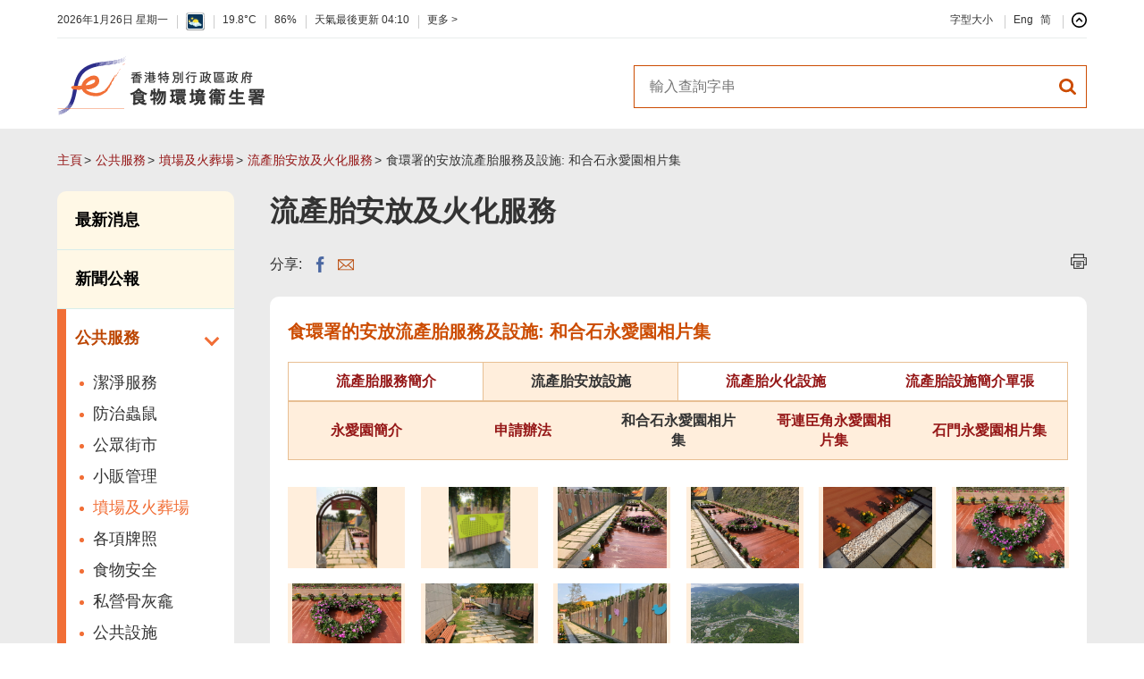

--- FILE ---
content_type: text/html
request_url: https://www.fehd.gov.hk/tc_chi/cc/abortus/garden_of_forever_love/gallery_whs.html
body_size: 1548
content:
<!DOCTYPE html>
<html lang="zh-hk" xml:lang="zh-hk">
  <head>
    <meta http-equiv="X-UA-Compatible" content="IE=edge" />
    <meta name="format-detection" content="telephone=no" />
    <meta name="viewport" content="width=device-width, initial-scale=1.0">
<meta http-equiv="content-type" content="text/html; charset=utf-8"/>
<title>食環署的安放流產胎服務及設施: 和合石永愛園相片集</title>

<meta name="keywords" content="" />
<meta name="description" content="" />
<meta name="date" content="2025-11-14T18:02:37+08:00" />
<link rel="stylesheet" type="text/css" href="/filemanager/system/tc_chi/css/template1011.css">
    <script src="/filemanager/template/common/js/core.js"></script>
<script type="text/javascript"><!--

var zmsCharsetID = 5;
var zmsCharsetLangCode = 'zh-hk';
var zmsCurrentContentId = 10626;
var zmsBreadcrumbList = [{"name":"公共服務","url":"/tc_chi/index2/pubservices-index.html"},{"name":"墳場及火葬場","url":"/tc_chi/cc/index.html"},{"name":"流產胎安放及火化服務","url":"/tc_chi/cc/abortus/index.html"}];
var zmsHasMobile=false;
//--></script>
<script type="text/javascript" src="/filemanager/system/tc_chi/js/template1011.js"></script>
<script type="text/javascript" src="/filemanager/system/tc_chi/js/menu_2.js"></script>

    <script type="text/javascript"><!--
      var reviewDateExists = false;
      var revisionDateExists = true;
      var revisionDate_Year = 2025;
      var revisionDate_Month = 11;
      var revisionDate_Day = 14;
      var zmsPageName = '食環署的安放流產胎服務及設施: 和合石永愛園相片集';
    //--></script>
  </head>
  <body>
    <div id="content"><table class="noBorder" style="border-collapse: collapse; width: 100%; margin-bottom: 0px !important;" border="1">
<tbody>
<tr style="border: 1px solid #e8bf93;">
<td style="width: 25%; text-align: center; vertical-align: middle;"><strong><a href="/tc_chi/cc/abortus/index.html">流產胎服務簡介</a></strong></td>
<td style="width: 25%; text-align: center; vertical-align: middle; background-color: #ffeedc; border: 1px solid #e8bf93;"><strong>流產胎安放設施</strong></td>
<td style="width: 25%; text-align: center; vertical-align: middle;"><strong><a href="/tc_chi/cc/abortus/the_home_of_forever_love/index.html">流產胎火化設施</a></strong></td>
<td style="width: 25%; text-align: center; vertical-align: middle;"><strong><a href="/tc_chi/cc/abortus/leaflet.html">流產胎設施簡介單張</a></strong></td>
</tr>
</tbody>
</table>
<table class="noBorder" style="border-collapse: collapse; width: 100%;" border="1">
<tbody>
<tr style="border: 1px solid #e8bf93; background-color: #ffeedc; color: #bc4501;">
<td style="width: 20%; text-align: center; vertical-align: middle;"><strong><a href="/tc_chi/cc/abortus/garden_of_forever_love/index.html">永愛園簡介</a></strong></td>
<td style="width: 20%; text-align: center; vertical-align: middle;"><strong><a href="/tc_chi/cc/abortus/garden_of_forever_love/application.html">申請辦法</a></strong></td>
<td style="width: 20%; text-align: center; vertical-align: middle;"><strong>和合石永愛園相片集</strong></td>
<td style="width: 20%; text-align: center; vertical-align: middle;"><strong><a href="/tc_chi/cc/abortus/garden_of_forever_love/gallery_cape_collinson.html">哥連臣角永愛園相片集</a></strong></td>
<td style="width: 20%; text-align: center; vertical-align: middle;"><a href="/tc_chi/cc/abortus/garden_of_forever_love/gallery_shekmun.html"><strong>石門永愛園相片集</strong></a></td>
</tr>
</tbody>
</table>
<div class="slideShowIconWrap clearfix">
<ul>
<li><a class="fancyphoto" href="/english/cc/gallery/images/gardenForeverLove_WoHopShek01.jpg" data-title="「和合石永愛園」相片 01"><span><img alt="「和合石永愛園」相片 01" src="/english/cc/gallery/images/gardenForeverLove_WoHopShek01.jpg" /></span></a></li>
<li><a class="fancyphoto" href="/english/cc/gallery/images/gardenForeverLove_WoHopShek02.jpg" data-title="「和合石永愛園」相片 02"><span><img alt="「和合石永愛園」相片 02" src="/english/cc/gallery/images/gardenForeverLove_WoHopShek02.jpg" /></span></a></li>
<li><a class="fancyphoto" href="/english/cc/gallery/images/gardenForeverLove_WoHopShek03.jpg" data-title="「和合石永愛園」相片 03"><span><img alt="「和合石永愛園」相片 03" src="/english/cc/gallery/images/gardenForeverLove_WoHopShek03.jpg" /></span></a></li>
<li><a class="fancyphoto" href="/english/cc/gallery/images/gardenForeverLove_WoHopShek04.jpg" data-title="「和合石永愛園」相片 04"><span><img alt="「和合石永愛園」相片 04" src="/english/cc/gallery/images/gardenForeverLove_WoHopShek04.jpg" /></span></a></li>
<li><a class="fancyphoto" href="/english/cc/gallery/images/gardenForeverLove_WoHopShek05.jpg" data-title="「和合石永愛園」相片 05"><span><img alt="「和合石永愛園」相片 05" src="/english/cc/gallery/images/gardenForeverLove_WoHopShek05.jpg" /></span></a></li>
<li><a class="fancyphoto" href="/english/cc/gallery/images/gardenForeverLove_WoHopShek06.jpg" data-title="「和合石永愛園」相片 06"><span><img alt="「和合石永愛園」相片 06" src="/english/cc/gallery/images/gardenForeverLove_WoHopShek06.jpg" /></span></a></li>
<li><a class="fancyphoto" href="/english/cc/gallery/images/gardenForeverLove_WoHopShek07.jpg" data-title="「和合石永愛園」相片 07"><span><img alt="「和合石永愛園」相片 07" src="/english/cc/gallery/images/gardenForeverLove_WoHopShek07.jpg" /></span></a></li>
<li><a class="fancyphoto" href="/english/cc/gallery/images/gardenForeverLove_WoHopShek08.jpg" data-title="「和合石永愛園」相片 08"><span><img alt="「和合石永愛園」相片 08" src="/english/cc/gallery/images/gardenForeverLove_WoHopShek08.jpg" /></span></a></li>
<li><a class="fancyphoto" href="/english/cc/gallery/images/gardenForeverLove_WoHopShek09.jpg" data-title="「和合石永愛園」相片 09"><span><img alt="「和合石永愛園」相片 09" src="/english/cc/gallery/images/gardenForeverLove_WoHopShek09.jpg" /></span></a></li>
<li><a class="fancyphoto" href="/english/cc/gallery/images/gardenForeverLove_WoHopShek10.jpg" data-title="「和合石永愛園」相片 10"><span><img alt="「和合石永愛園」相片 10" src="/english/cc/gallery/images/gardenForeverLove_WoHopShek10.jpg" /></span></a></li>
</ul>
</div>
<div class="internalMenu" id="ccMenu"></div>
<p>
<script type="text/javascript">zmsCore.loadJavascript('/filemanager/template/en/fehd/js/fehd_content_cc.js');</script>
</p></div>
  </body>
</html>


--- FILE ---
content_type: application/javascript
request_url: https://www.fehd.gov.hk/filemanager/template/en/fehd/js/fehd_content_cc.js
body_size: 1671
content:
(function() {
	function load() {
		document.addEventListener('DOMContentLoaded', onDocumentReady, false);
		// This file is loaded async, it may be loaded after document ready
		if (zmsCore.isDocumentReady())
			onDocumentReady();
	}
 
	function onDocumentReady() {
		gen_CC_Menu();
		
		
		
		$.fancybox.open($("#popup_frame3"));
		$.fancybox.open($("#popup_frame2"));
		$.fancybox.open($("#popup_frame"));
		$.fancybox.open($("#dialog_poster"));
		
		$(".btnSysMsg202406").click(function(){
			$.fancybox.open($("#SysMsg202406"));
		});

/*
		$.fancybox.open($("#popup_frame2"),{
			afterClose:function(){
				//$.fancybox.open($("#popup_frame3"));
			}
		});
		*/
		
				
		/*
		$.fancybox.open($("#popup_frame"),{
			afterClose:function(){				
			}
		});	
		*/
	}
 
	load();
})()


$(".cc_2nd_popup").click(function (event) {
	//parent.$.fancybox.close();
	//$.fancybox.open($("#popup_frame2"));
});

function gen_CC_Menu() {
	var menu_headings = {
		"notice.html": ["Notices","公告","公告"],
		"introduction.html": ["Introduction and Venues","服務簡介及場地資訊","服务简介及场地信息"],
		"cremation.html": ["Cremation Service","火葬服務","火葬服务"],
		"cremated_ashes.html": ["Disposal of Cremated Ashes","骨灰的處理","骨灰的处理"],
		"burial.html": ["Burial Service","土葬服務","土葬服务"],
		"info_body.html": ["Import and Export of Human Remains","遺體出入口","遗体出入口"],
		"abortus/index.html": ["Abortus Services","流產胎服務","流产胎服务"],
		"others_services.html": ["Other Services","其他服務","其他服务"],
		"info_charge.html": ["Service Charges","服務收費","服务收费"],
		"online_services.html": ["Online Services/Payment","網上服務/繳費","网上服务/缴费"],
		"index_forms.html": ["Public Forms","公用表格","公用表格"],
		"licensed_contractor.html": ["Licensed Funeral Parlours & Undertakers of Burials","持牌殯儀館及殮葬商","持牌殡仪馆及殓葬商"],
		"registered_contractor.html": ["Registered Masons & Marble Manufacturers/Contractors","已獲登記石廠承辦商","已获登记石厂承办商"],		
		"publications.html": ["Publicity","宣傳資料","宣传资料"],
		"related_links.html": ["Links","相關網站","相关网站"]
	};
	
	var outputCode = '';
	var url = window.location.href;
	var lang;
	var lang_path = '';
	
	if (url.indexOf("/english") > 0 || url.indexOf("lang=4") > 0) {
		lang = 0;
		lang_path = "/english/cc/";
	} else if  (url.indexOf("/tc_chi") > 0 || url.indexOf("lang=5") > 0) {
		lang = 1;
		lang_path = "/tc_chi/cc/";
	} else if  (url.indexOf("/sc_chi") > 0 || url.indexOf("lang=6") > 0) {
		lang = 2;
		lang_path = "/sc_chi/cc/";
	}

	outputCode += '<div>';
		
	if (url.indexOf("notice.html") == -1) {
		outputCode += '<a href="' + lang_path + 'notice.html">' + menu_headings["notice.html"][lang]+ '</a>';
	} else {
		outputCode += '<a class="selected">' + menu_headings["notice.html"][lang]+ '</a>';
	}
	if (url.indexOf("introduction.html") == -1) {
		outputCode += '<a href="' + lang_path + 'introduction.html">' + menu_headings["introduction.html"][lang]+ '</a>';
	} else {
		outputCode += '<a class="selected">' + menu_headings["introduction.html"][lang]+ '</a>';
	}
	if (url.indexOf("cremation.html") == -1) {
		outputCode += '<a href="' + lang_path + 'cremation.html">' + menu_headings["cremation.html"][lang]+ '</a>';
	} else {
		outputCode += '<a class="selected">' + menu_headings["cremation.html"][lang]+ '</a>';
	}
	if (url.indexOf("cremated_ashes.html") == -1) {
		outputCode += '<a href="' + lang_path + 'cremated_ashes_niches.html">' + menu_headings["cremated_ashes.html"][lang]+ '</a>';
	} else {
		outputCode += '<a class="selected">' + menu_headings["cremated_ashes.html"][lang]+ '</a>';
	}
	if (url.indexOf("burial.html") == -1) {
		outputCode += '<a href="' + lang_path + 'land.html">' + menu_headings["burial.html"][lang]+ '</a>';
	} else {
		outputCode += '<a class="selected">' + menu_headings["burial.html"][lang]+ '</a>';
	}
	if (url.indexOf("info_body.html") == -1) {
		outputCode += '<a href="' + lang_path + 'info_body.html">' + menu_headings["info_body.html"][lang]+ '</a>';
	} else {
		outputCode += '<a class="selected">' + menu_headings["info_body.html"][lang]+ '</a>';
	}
	if (url.indexOf("abortus/index.html") == -1) {
		outputCode += '<a href="' + lang_path + 'abortus/index.html">' + menu_headings["abortus/index.html"][lang]+ '</a>';
	} else {
		outputCode += '<a class="selected">' + menu_headings["abortus/index.html"][lang]+ '</a>';
	}
	if (url.indexOf("others_services.html") == -1) {
		outputCode += '<a href="' + lang_path + 'others_services.html">' + menu_headings["others_services.html"][lang]+ '</a>';
	} else {
		outputCode += '<a class="selected">' + menu_headings["others_services.html"][lang]+ '</a>';
	}
	if (url.indexOf("info_charge.html") == -1) {
		outputCode += '<a href="' + lang_path + 'info_charge.html">' + menu_headings["info_charge.html"][lang]+ '</a>';
	} else {
		outputCode += '<a class="selected">' + menu_headings["info_charge.html"][lang]+ '</a>';
	}
	if (url.indexOf("online_services.html") == -1) {
		outputCode += '<a href="' + lang_path + 'online_services.html">' + menu_headings["online_services.html"][lang]+ '</a>';
	} else {
		outputCode += '<a class="selected">' + menu_headings["online_services.html"][lang]+ '</a>';
	}
	
	outputCode += '<a href="' + lang_path.replace("/cc", "/forms") + 'index_forms.html#cc">' + menu_headings["index_forms.html"][lang]+ '</a>';
	
	if (url.indexOf("licensed_contractor.html") == -1) {
		outputCode += '<a href="' + lang_path + 'licensed_contractor.html">' + menu_headings["licensed_contractor.html"][lang]+ '</a>';
	} else {
		outputCode += '<a class="selected">' + menu_headings["licensed_contractor.html"][lang]+ '</a>';
	}
	if (url.indexOf("registered_contractor.html") == -1) {
		outputCode += '<a href="' + lang_path + 'registered_contractor.html">' + menu_headings["registered_contractor.html"][lang]+ '</a>';
	} else {
		outputCode += '<a class="selected">' + menu_headings["registered_contractor.html"][lang]+ '</a>';
	}
	if (url.indexOf("publications.html") == -1) {
		outputCode += '<a href="' + lang_path + 'publications.html">' + menu_headings["publications.html"][lang]+ '</a>';
	} else {
		outputCode += '<a class="selected">' + menu_headings["publications.html"][lang]+ '</a>';
	}
	if (url.indexOf("related_links.html") == -1) {
		outputCode += '<a href="' + lang_path + 'related_links.html">' + menu_headings["related_links.html"][lang]+ '</a>';
	} else {
		outputCode += '<a class="selected">' + menu_headings["related_links.html"][lang]+ '</a>';
	}
	
	outputCode += '</div>';	
	//console.log(outputCode);
		
	$("#ccMenu").html(outputCode);
}

--- FILE ---
content_type: image/svg+xml
request_url: https://www.fehd.gov.hk/filemanager/template/common/fehd/images/icon_circleup_black.svg
body_size: 699
content:
<?xml version="1.0" encoding="utf-8"?>
<!-- Generator: Adobe Illustrator 14.0.0, SVG Export Plug-In . SVG Version: 6.00 Build 43363)  -->
<!DOCTYPE svg PUBLIC "-//W3C//DTD SVG 1.1//EN" "http://www.w3.org/Graphics/SVG/1.1/DTD/svg11.dtd">
<svg version="1.1" id="Layer_1" xmlns="http://www.w3.org/2000/svg" xmlns:xlink="http://www.w3.org/1999/xlink" x="0px" y="0px"
	 width="25.602px" height="25.602px" viewBox="0 0 25.602 25.602" enable-background="new 0 0 25.602 25.602" xml:space="preserve">
<g>
	<path style="fill:#000000" fill-rule="evenodd" clip-rule="evenodd" d="M7.516,13.993H7.52c-0.195,0.214-0.32,0.496-0.32,0.808
		C7.199,15.465,7.738,16,8.398,16c0.352,0,0.664-0.152,0.883-0.391l0.004,0.005l3.516-3.837l3.515,3.837l0.004-0.005
		C16.539,15.848,16.848,16,17.199,16c0.664,0,1.199-0.535,1.199-1.199c0-0.312-0.121-0.594-0.316-0.808h0.004l-4.402-4.802
		c-0.227-0.25-0.546-0.391-0.882-0.391s-0.656,0.141-0.887,0.391L7.516,13.993z M0,12.801c0,7.071,5.73,12.801,12.801,12.801
		c7.066,0,12.8-5.729,12.8-12.801C25.602,5.734,19.867,0,12.801,0C5.73,0,0,5.734,0,12.801L0,12.801z M23.199,12.801
		c0,5.735-4.664,10.403-10.398,10.403c-5.735,0-10.403-4.668-10.403-10.403c0-5.734,4.668-10.398,10.403-10.398
		C18.535,2.402,23.199,7.066,23.199,12.801L23.199,12.801z M23.199,12.801"/>
</g>
</svg>


--- FILE ---
content_type: application/javascript
request_url: https://www.fehd.gov.hk/filemanager/template/common/js/headerPopData_tc.js
body_size: 793
content:
var headerPopData=[
	//{"Title":"重陽節墳場及火葬場特別交通安排","Img":"/tc_chi/cc/images/2021ChungYeung_Traffic.jpg","Url":"/tc_chi/cc/notice.html","Target":"_self"},
	//{"Title":"疫苗通行證","Img":"/tc_chi/events/covid19/images/VaccinePass.jpg","Url":"/tc_chi/events/covid19/vaccine_bubble.html","Target":"_self"},
	//{"Title":"有關向本署作出查詢、建議、要求和投訴事宜的最新資訊","Img":"/tc_chi/images/header_pop/1823_suspend_20220225.png","Url":"/tc_chi/comments/contact_us.html","Target":"_self"},
	//{"Title":"短片：一檔一故事 手袋父女拍住上","Img":"/tc_chi/images/header_pop/home_pop_img.jpg","Url":"http://www.streetbazaars.gov.hk/tc_chi/movie03.html","Target":"_blank"},
	//{"Title":"「全城起動 快打疫苗」食環署的推廣活動","Img":"/filemanager/banner/tc_chi/1/588_vaccines_talk_banner.jpg","Url":"/tc_chi/events/covid19/early_vaccination.html","Target":"_self"}
	//{"Title":"「安心出行」手機應用程式","Img":"/english/events/covid19/images/LeaveHomeSafe_banner.jpg","Url":"/tc_chi/events/covid19/leave_home_safe.html","Target":"_self"}
	//{"Title":"餐飲處所的換氣量／已安裝的空氣淨化設備","Img":"/filemanager/banner/tc_chi/1/503_InfoAirChange.png","Url":"/tc_chi/licensing/guide_general_reference/InfoAirChange.html","Target":"_self"},
	//{"Title":"2023年農曆年宵市場","Img":"/tc_chi/events/lnyf2023/2023_lnyf_banner.jpg","Url":"/tc_chi/events/lnyf2023/lnyf2023.html","Target":"_self"},
	//{"Title":"2023年新春市場","Img":"/tc_chi/events/lnyf2023/2023_tff_banner.jpg","Url":"/tc_chi/events/lnyf2023/tff2023.html","Target":"_self"}
];